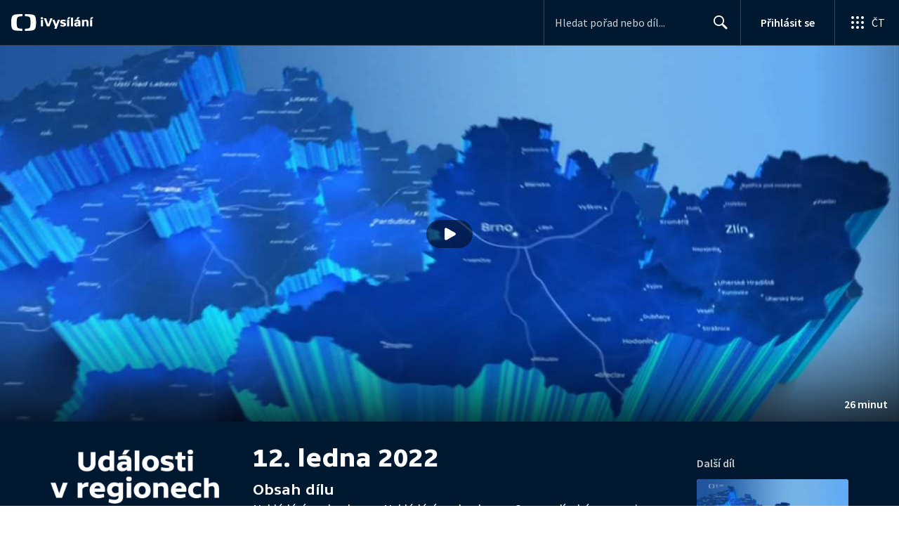

--- FILE ---
content_type: text/plain; charset=utf-8
request_url: https://events.getsitectrl.com/api/v1/events
body_size: 558
content:
{"id":"66f7d1d434f4c7c7","user_id":"66f7d1d4353d0227","time":1768977551571,"token":"1768977551.faf312aaaf4e48ec459837c33e11ed54.d55e8e52c4d61eddb6e246573b87df66","geo":{"ip":"18.117.220.71","geopath":"147015:147763:220321:","geoname_id":4509177,"longitude":-83.0061,"latitude":39.9625,"postal_code":"43215","city":"Columbus","region":"Ohio","state_code":"OH","country":"United States","country_code":"US","timezone":"America/New_York"},"ua":{"platform":"Desktop","os":"Mac OS","os_family":"Mac OS X","os_version":"10.15.7","browser":"Other","browser_family":"ClaudeBot","browser_version":"1.0","device":"Spider","device_brand":"Spider","device_model":"Desktop"},"utm":{}}